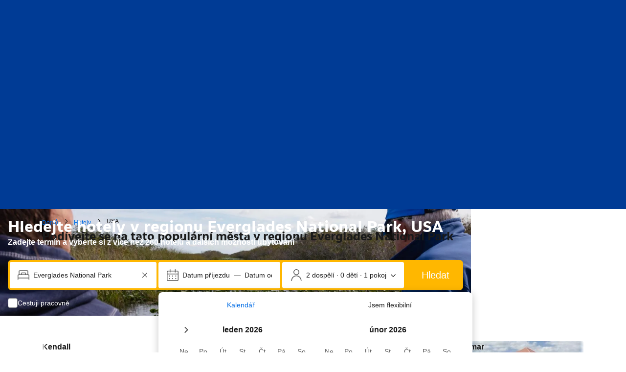

--- FILE ---
content_type: text/html; charset=UTF-8
request_url: https://www.booking.com/region/us/everglades-national-park.cs.html?aid=334356&label=ChcidoAmeriky-Booking-6040
body_size: 1820
content:
<!DOCTYPE html>
<html lang="en">
<head>
    <meta charset="utf-8">
    <meta name="viewport" content="width=device-width, initial-scale=1">
    <title></title>
    <style>
        body {
            font-family: "Arial";
        }
    </style>
    <script type="text/javascript">
    window.awsWafCookieDomainList = ['booking.com'];
    window.gokuProps = {
"key":"AQIDAHjcYu/GjX+QlghicBgQ/7bFaQZ+m5FKCMDnO+vTbNg96AH8rhIMJ+z/0ZlnwNGCUsFTAAAAfjB8BgkqhkiG9w0BBwagbzBtAgEAMGgGCSqGSIb3DQEHATAeBglghkgBZQMEAS4wEQQM0xF1depSHZO07bzbAgEQgDtkDWjfu/iA1FFovrm1DbICsUAV04yfVyp7MT61DYp7EWM6jDnLUg9RkBp27QieKrX3EpH4gWzcP8WQoA==",
          "iv":"D549xwFFZwAAAWi7",
          "context":"9q3bbrrhGoqWri4b8Y6swfjxcmaenkI8+2/FrrWgfNe8QKoeUvzes5TrOfaKzsDjXBTGM1qKIcdTe/sW8knKscnYG/Goc/cpQuOtZFJk7qfSCD5rdqkUzfZifMaGl/2iD4NO++wM/bnUqnlz/dI5HU76JplsCUhe6IXBpVrbwuqEQSVHf9UN/neE3uNqCc+2h1Q+oTd8X9xH/bE+YY1BoUsVXLsAfiCdw93Eio+txFGFJU8/tpLDjd4iaKmzkxYswkegSSZu/Lh2mvynXUVQJR7CF9KcIHj9S63FW3HpxNWfGxXHzydggG7eHiTC4re7byO3fH7JnB3tlxGSEVIP2B4wcFxpO0wnOhnuXAjYWS2M+T8YKENbDA=="
};
    </script>
    <script src="https://d8c14d4960ca.337f8b16.us-east-2.token.awswaf.com/d8c14d4960ca/a18a4859af9c/f81f84a03d17/challenge.js"></script>
</head>
<body>
    <div id="challenge-container"></div>
    <script type="text/javascript">
        AwsWafIntegration.saveReferrer();
        AwsWafIntegration.checkForceRefresh().then((forceRefresh) => {
            if (forceRefresh) {
                AwsWafIntegration.forceRefreshToken().then(() => {
                    window.location.reload(true);
                });
            } else {
                AwsWafIntegration.getToken().then(() => {
                    window.location.reload(true);
                });
            }
        });
    </script>
    <noscript>
        <h1>JavaScript is disabled</h1>
        In order to continue, we need to verify that you're not a robot.
        This requires JavaScript. Enable JavaScript and then reload the page.
    </noscript>
</body>
</html>

--- FILE ---
content_type: text/css
request_url: https://q-xx.bstatic.com/psb/capla/static/css/2cfc7bd4.d91551ef.chunk.css
body_size: 11133
content:
.ab56292797{margin-block:var(--bui_spacing_4x)}.aac367fc8d{margin-block-end:var(--bui_spacing_4x)}@media (min-width:1024px){.ab56292797{margin-block:var(--bui_spacing_8x)}.aac367fc8d{margin-block-end:var(--bui_spacing_8x)}}
.b48cff6dd9{padding-inline:var(--bui_spacing_4x)}.fccdc23135{--bui_stack_height:auto!important}
.ae4b104316{border-top:1px solid var(--bui_color_border_alt)}.ae4b104316.aff64a9115 .ff08bc43aa{margin-block-start:calc(-1 * var(--bui_spacing_4x))}.ae4b104316>button:first-of-type{padding-block:var(--bui_spacing_6x);padding-inline-start:var(--bui_spacing_4x);padding-inline-end:var(--bui_spacing_3x);box-sizing:border-box}.ae4b104316.ecfaa72f6a>button:first-of-type{padding-block:var(--bui_spacing_4x)}.ff08bc43aa{padding-inline:var(--bui_spacing_4x)}.bd10d20b24{font-weight:var(--bui_font_body_2_font-weight)}
.f63d5a09cb{--lineHeight:var(--bui_font_body_2_line-height);--lineClamp:4}.d1d298e131{margin-bottom:var(--bui_spacing_2x)}.d1d298e131.ed4691b3ec{position:relative;max-height:calc(var(--lineClamp) * var(--lineHeight));overflow:hidden;line-clamp:var(--lineClamp);display:-webkit-box;-webkit-line-clamp:var(--lineClamp);-webkit-box-orient:vertical;text-overflow:ellipsis}.d1d298e131.ed4691b3ec.e8121f03f7:after{display:block;content:"";background:linear-gradient(#0000,var(--bui_color_background_base));position:absolute;bottom:0;height:var(--bui_spacing_6x);width:100%}.d1d298e131>p{margin:0 0 var(--bui_spacing_2x)}.ae6d04f43e{margin:calc(-1 * var(--bui_spacing_2x)) 0 var(--bui_spacing_2x)}
.bede3459cb{position:relative;box-sizing:border-box;height:100%}.f436fd01e9{display:flex;align-items:center}.c8489c803a{margin-inline-start:var(--bui_spacing_2x)}
.a4e2d3f56d{position:relative}.ac05e61fc7{position:absolute;inset:0;background:var(--bui_color_brand_primary_background_dynamic)}.b72fa2150a{--title_and_sb_max_width:390px;padding-block:var(--bui_spacing_12x)}.cb0cf89447{background:var(--bui_color_background_base);position:relative;max-width:var(--title_and_sb_max_width);border-radius:var(--bui_border_radius_200);box-shadow:var(--bui_shadow_100)}
.f3e591a271{position:relative}.e0b96c2b12{background-color:var(--bui_color_brand_primary_background)}.df49639aeb{background-color:var(--bui_color_background_base_alt)}.ec05e1be33{display:flex;flex-direction:column;height:100%;justify-content:center}.a2fcd7173f{position:absolute;inset:0}.a2fcd7173f:after{content:"";position:absolute;inset:0;background-color:#05377eb3}.d70f8fddc7{position:relative;z-index:var(--bui_z_index_1)}.dedc8edcf5,.f85e363bed{margin:0;padding:0}.e0b96c2b12 .dedc8edcf5,.e0b96c2b12 .f85e363bed{color:var(--bui_color_on_brand_primary_background_dynamic)}.df49639aeb .dedc8edcf5,.df49639aeb .f85e363bed{color:var(--bui_color_foreground)}.baccac522b{margin-top:var(--bui_spacing_6x)}
.a1a4e45ea5{color:var(--bui_color_foreground)}.c085a0df85{margin-block-start:calc(-1 * var(--bui_spacing_3x) + -1 * var(--bui_spacing_4x));z-index:var(--bui_z_index_1);position:relative}.a1a4e45ea5.d9ef4d51f7{margin-block-start:calc(-1 * var(--bui_spacing_2x))}
.cd91a65c1d{position:relative;display:flex;align-items:center}.f45749ef63{position:absolute;inset:0;z-index:var(--bui_z_index_1)}.f45749ef63:after{z-index:var(--bui_z_index_1);background-color:rgba(26,26,26,var(--lx_scrim_opacity,.6));content:"";position:absolute;inset:0}.bd74a6df5c{position:relative;z-index:var(--bui_z_index_2)}
.df56a50f12{--searchbox_margin:calc(var(--bui_spacing_6x) + var(--bui_spacing_1x));--searchbox_overlap:var(--bui_border_radius_200);--image_height:172px;width:100%;height:calc(var(--image_height) + var(--searchbox_overlap));margin-block-end:calc(var(--searchbox_margin) - var(--searchbox_overlap));flex-grow:1;justify-content:center}.df56a50f12 .db287c6dcd,.df56a50f12 .db287c6dcd img{width:100%;height:100%}.df56a50f12 .a1a8bdcd5c,.df56a50f12 .f53d30fbec{text-align:center;margin:0;padding:0}.df56a50f12 .f53d30fbec:not(.d530c18608){font-weight:500}.df56a50f12 .e69abd843b{margin-block-end:var(--searchbox_overlap)}
.c6e55be300{cursor:pointer}.c6e55be300 a,.c6e55be300 a:link{color:inherit;text-decoration:none}
.ed933b8903{position:relative;box-sizing:border-box;height:100%;display:flex;flex-direction:column}.b2e7352803 .ed933b8903{justify-content:space-between}.f8fc061245{margin-block-start:var(--bui_spacing_2x)}.f5361abca8{display:flex;align-items:center}.c931cedcfd{margin-inline-start:var(--bui_spacing_2x)}.ac8c13a8a8{display:flex;align-items:flex-start;flex-direction:column;margin-block-end:var(--bui_spacing_2x);gap:var(--bui_spacing_2x)}@media (min-width:576px){.ac8c13a8a8{flex-direction:row;gap:0}}.b1e21dda96,.b1e21dda96:link{text-decoration:none}.a0a87b7aa4{margin-inline-end:var(--bui_spacing_4x);border-radius:var(--bui_border_radius_100)}.da0b153308{margin-block-start:0}.b1e21dda96:hover .da0b153308{text-decoration:underline}.b76f7dcd37{margin-block-end:var(--bui_spacing_1x)}.c0e645a357{padding:var(--bui_spacing_2x) var(--bui_spacing_4x);padding-inline-start:var(--bui_spacing_4x)!important;padding-inline-end:var(--bui_spacing_4x)!important;margin-inline-end:0!important;margin-block-end:0!important;font-size:var(--bui_font_body_2_font-size);line-height:var(--bui_font_body_2_line-height);font-weight:var(--bui_font_body_2_font-weight);font-family:var(--bui_font_body_2_font-family)}.c0e645a357:hover:before{border:var(--bui_border_width_100) solid var(--bui_color_action_border)!important}.c0e645a357:before{border:var(--bui_border_width_100) solid var(--bui_color_action_border)}.afb5416646 .a3faabd7db{float:left}.afb5416646 .a3faabd7db>:first-child{font-size:var(--bui_font_strong_2_font-size);line-height:var(--bui_font_strong_2_line-height);font-weight:var(--bui_font_strong_2_font-weight);font-family:var(--bui_font_strong_2_font-family);height:24px}.b2e7352803 .a3faabd7db>:first-child{background:none;color:var(--bui_color_brand_primary_foreground);height:auto;width:auto;min-width:auto}.b2e7352803 .a3faabd7db>:last-child>:last-child{font-size:var(--bui_font_body_2_font-size);line-height:var(--bui_font_body_2_line-height);font-weight:var(--bui_font_body_2_font-weight);font-family:var(--bui_font_body_2_font-family)}.afb5416646 .c14aa1e304{margin:0;text-decoration:none;color:initial}.afb5416646 .d9532ff8e3{--review_score_height:calc(var(--bui_spacing_6x) + var(--bui_spacing_1x));margin-block-start:0}.afb5416646 .d9532ff8e3:first-line{line-height:var(--review_score_height)}
.d8ee407101{background-position:50%;background-size:cover;width:100%;height:100%}
.b2114022b8{position:absolute;display:inline-block;padding:var(--bui_spacing_3x);border-radius:50%;border:var(--bui_border_width_100) solid var(--bui_color_border_alt);background:var(--bui_color_background_base)}.f03928dd28{width:var(--bui_spacing_6x);height:var(--bui_spacing_6x)}.e9626fd728{position:absolute;display:inline-block;padding:var(--bui_spacing_2x);border-radius:50%;border:var(--bui_border_width_100) solid var(--bui_color_border_alt);background:var(--bui_color_background_base)}.e1aa3e1352{width:calc(5 * var(--bui_spacing_1x));height:calc(5 * var(--bui_spacing_1x))}
.b77fe2166a{position:relative;display:flex;width:100%;text-decoration:none;color:var(--bui_color_foreground)}.db2ca8af4d{width:100%;border-radius:var(--bui_spacing_2x);overflow:hidden;box-shadow:0 var(--bui_spacing_half) var(--bui_spacing_2x) #00000029;border:0}.db2ca8af4d>div>div{height:100%}.b17d2e87cc{display:flex;flex-direction:row;height:100%}.dc25db8564{display:flex;width:50%}.c9b41f148e{width:100%;height:100%;object-fit:cover}.d416ca4a64{width:50%;display:flex;justify-content:center;align-items:center}.ee6349d334{width:75%}.bb45731f9d{margin-bottom:var(--bui_spacing_1x)}.d23ab3befa{top:50%;left:50%;transform:translateY(-50%) translateX(-50%)}
.fa57a95050{position:relative;text-decoration:none;color:var(--bui_color_foreground)}.dccc55daa6{height:100%;border-radius:calc(var(--bui_spacing_half) + var(--bui_spacing_1x));overflow:hidden;box-shadow:0 var(--bui_spacing_half) var(--bui_spacing_2x) #00000029;border:0}.e2c840ddfb{height:140px;display:flex}.cfa4b50abb{height:140px;width:100%;object-fit:cover}.f0d2c6040d{top:140px;transform:translateY(-75%)}
.b07d37bc18{display:flex;text-decoration:none;color:var(--bui_color_foreground)}.d679a3f02a{border:0;border-radius:var(--bui_spacing_1x);box-shadow:0 var(--bui_spacing_half) var(--bui_spacing_2x) #00000029;align-items:center;width:100%}.bc8e3a6337{display:flex;align-items:center}.d22f194017{display:flex}.db53c2975c{width:72px;height:72px;border-radius:var(--bui_spacing_1x);object-fit:cover}.f333c03716{padding-left:16px}.c9daecb5a3{display:flex;align-items:center}
.fcbb0416c9{margin:0 auto;display:grid}.b49aee5afb{width:100%;display:flex;flex-direction:column;gap:var(--bui_spacing_3x);margin-top:var(--bui_spacing_3x)}@media (min-width:576px){.b49aee5afb{display:inline-grid;grid-template-columns:2fr 1fr}}.ba0652b0fc{display:grid;grid-template-rows:1fr 1fr;row-gap:var(--bui_spacing_3x)}.a17048f9aa{width:100%;gap:var(--bui_spacing_3x);display:flex;flex-direction:column;margin-top:var(--bui_spacing_3x);justify-items:stretch}@media (min-width:576px){.a17048f9aa{display:inline-grid;grid-template-columns:1fr 1fr 1fr}}.d239dd4305{display:flex;justify-content:center;margin-top:var(--bui_spacing_3x)}.dba438d193{width:50%}
.b7602fd08c{margin:0 auto}.ea620da1ab{margin-top:var(--bui_spacing_3x)}.b849cb1cc6{display:flex;justify-content:center;margin-top:var(--bui_spacing_3x)}.f1a1d474c2{width:100%}
.ef72ee1261{margin-block-end:var(--bui_spacing_8x)}.ef72ee1261 a{color:var(--bui_color_foreground)}.dbb89f7f52{padding:var(--bui_spacing_4x)}.dbb89f7f52 a{text-decoration:none}
.eaba7e8c72{border-block-end:var(--bui_spacing_2x) solid var(--bui_color_border_alt)}
.d4ab85669d>*{font-size:var(--bui_font_headline_3_font-size);line-height:var(--bui_font_headline_3_line-height);font-weight:var(--bui_font_headline_3_font-weight);font-family:var(--bui_font_headline_3_font-family);color:var(--bui_color_foreground)}.d4ab85669d.bca7b7da36>*{font-size:var(--bui_font_strong_1_font-size);line-height:var(--bui_font_strong_1_line-height);font-weight:var(--bui_font_strong_1_font-weight);font-family:var(--bui_font_strong_1_font-family)}
.f824966cb2{position:relative;height:100%;display:flex;flex-direction:column}.b681ef02e4{height:100%;display:flex;flex-direction:column}.b681ef02e4.d987742f26,.b681ef02e4.f8a61db9fa{justify-content:space-between}.b681ef02e4:not(.d987742f26):not(.f8a61db9fa) .ea33fe54a1{display:flex;flex-direction:column;justify-content:space-between;height:100%}.af1d1a7370{display:block;margin-bottom:var(--bui_spacing_3x)}.d9688acb76{overflow:hidden;text-overflow:ellipsis;white-space:nowrap;width:100%;display:block}.ba0cb72e22{margin-block-end:var(--bui_spacing_3x)}.b713e0f9d1{margin:0}.b713e0f9d1:before{content:"\201C"}.b713e0f9d1:after{content:"\201D"}.b713e0f9d1.b9a0591d5f{border-top:1px solid var(--bui_color_border_alt);padding-top:var(--bui_spacing_2x)}.d728c6a678{margin-bottom:var(--bui_spacing_1x);font-size:var(--bui_font_strong_2_font-size);line-height:var(--bui_font_strong_2_line-height);font-weight:var(--bui_font_strong_2_font-weight);font-family:var(--bui_font_strong_2_font-family);font-weight:500}.f968cad85b,.b0592884ac{position:relative}.bf2c2d8452.cbb709b433,.bf2c2d8452.df70ce07ae{margin-inline-start:var(--bui_spacing_2x)}.d206805768{margin-block-end:var(--bui_spacing_1x)}.ca408c092f.cce8a0b8b2{margin-block-end:var(--bui_spacing_3x)}.ddfda055ed{background:var(--bui_color_constructive_background_alt);border-radius:var(--bui_border_radius_100);padding:var(--bui_spacing_half) var(--bui_spacing_1x)}.ea756b1aeb.cbb709b433,.ea756b1aeb.df70ce07ae{display:flex;margin-bottom:var(--bui_spacing_4x)}.ea756b1aeb.df70ce07ae{align-items:center}
.bd31ecb080{padding:var(--bui_spacing_2x) var(--bui_spacing_4x);padding-inline-start:var(--bui_spacing_4x)!important;padding-inline-end:var(--bui_spacing_4x)!important;margin-inline-end:0!important;margin-block-end:0!important;font-size:var(--bui_font_body_2_font-size);line-height:var(--bui_font_body_2_line-height);font-weight:var(--bui_font_body_2_font-weight);font-family:var(--bui_font_body_2_font-family)}.bd31ecb080:hover:before{border:var(--bui_border_width_100) solid var(--bui_color_action_border)!important}.bd31ecb080:before{border:var(--bui_border_width_100) solid var(--bui_color_action_border)}
.e499b3d52f{margin-block-end:var(--bui_spacing_6x)}.f4d7f48910{font-weight:var(--bui_font_body_2_font-weight)}.a77b9db06a{border-block-start:1px solid var(--bui_color_border_alt);padding-block-start:var(--bui_spacing_2x)}
.b9a8cb445a{position:relative;max-height:100%;border-radius:var(--bui_border_radius_200);overflow:hidden;display:grid;gap:var(--bui_spacing_3x);grid-template-columns:[left] 1fr [right] 1fr;grid-template-rows:[top] 1fr [bottom] 1fr}.b9a8cb445a.e5238de5aa{height:100%}.b9a8cb445a.e3241dda30 .f341490aa0:first-child{grid-column:left;grid-row:top}.b9a8cb445a.e3241dda30 .f341490aa0:nth-child(2){grid-column:left;grid-row:bottom}.b9a8cb445a.e3241dda30 .f341490aa0:last-child{grid-column:right;grid-row:top/-1}.b9a8cb445a.cff6da3089 .f341490aa0:first-child{grid-column:left/-1;grid-row:top}.b9a8cb445a.cff6da3089 .f341490aa0:last-child{grid-column:left/-1;grid-row:bottom}.b9a8cb445a.c597473bfe .f341490aa0{grid-column:left/-1;grid-row:top/-1}.f341490aa0{min-height:0;min-width:0}.c31a563669,.c31a563669 img{width:100%;height:100%}@media (min-width:576px){.b9a8cb445a{grid-template-rows:[top] .5fr [bottom] .5fr}.b9a8cb445a.e3241dda30 .f341490aa0:first-child{grid-column:left;grid-row:top}.b9a8cb445a.e3241dda30 .f341490aa0:nth-child(2){grid-column:right;grid-row:top}.b9a8cb445a.e3241dda30 .f341490aa0:last-child{grid-column:left/-1;grid-row:bottom}}@media (min-width:1024px){.b9a8cb445a{gap:var(--bui_spacing_4x);grid-template-rows:[top] .5fr [bottom] .5fr}}
.d1b8cbb4c0{display:flex;margin:calc(var(--bui_spacing_3x) * -1);justify-content:space-between}.d1b8cbb4c0>*{margin:var(--bui_spacing_3x)}.fab360793e{position:relative;min-width:40%;min-height:350px}.fab360793e.bb13bedf5f{min-width:0;width:0}.e58bf51a63{position:absolute;top:0;left:0;bottom:0;right:0}.d446ef041e{margin:0}.a1308b66dc{display:grid;grid-template-columns:1fr 1fr;gap:var(--bui_spacing_6x)}.a68b74057c{display:block}.a2566a8511{display:block}.cc4992f1ae{--iconSize:1.75rem;padding:var(--bui_spacing_4x);padding-inline-start:calc(var(--bui_spacing_8x) + var(--iconSize));display:flex;flex-direction:column-reverse;position:relative;justify-content:flex-end;border-radius:var(--bui_border_radius_200);background-color:var(--bui_color_background_elevation_one)}.cc4992f1ae:not(:last-child){margin-block-end:var(--bui_spacing_2x)}.e47569d544{text-align:inherit}.e70046d6ac{position:relative;top:-2px;inset-inline-start:-9px;min-height:10px}.aeb3782b42{display:block;position:absolute;margin-inline-start:calc(-1 * var(--bui_spacing_4x) - var(--iconSize));top:var(--bui_spacing_4x)}@media (min-width:1024px){.a2566a8511{display:grid;grid-template-columns:1fr 1fr;column-gap:var(--bui_spacing_4x);row-gap:var(--bui_spacing_4x)}.cc4992f1ae:not(:last-child){margin-block-end:0}}
p.a1655e1ee0:not(:last-child){margin-block-start:0;margin-block-end:var(--bui_spacing_1x)}.c98ea71d6a>p:last-of-type{position:relative}.c98ea71d6a>p:last-of-type:after{display:block;content:"";background:linear-gradient(#0000,var(--bui_color_background_base));position:absolute;inset-block-end:0;height:var(--bui_spacing_6x);width:100%}
.e5e285812b{margin:var(--bui_spacing_4x)}.e5e285812b button:active{background:inherit}.b4207c2ab6{white-space:pre-line}
.b5ebde48a2{display:flex;list-style:none;flex-wrap:wrap;padding:0}.b3138f6196{display:flex;align-items:center;gap:16px}.dfc0454629{margin-block-end:16px}.f5bac01218:first-child{margin-block-end:var(--bui_spacing_3x)}
.ad4060e0d8{padding-block:0;margin-block:var(--bui_spacing_6x)}.ad4060e0d8.e44fea2c89{margin-block:0;padding-block:var(--bui_spacing_4x);border-block-end:var(--bui_spacing_2x) solid var(--bui_color_border_alt)}.d14e7e7e7a.e44fea2c89{margin-block:0;padding-block:var(--bui_spacing_4x);padding-inline:var(--bui_spacing_4x);border-block-end:var(--bui_spacing_2x) solid var(--bui_color_border_alt)}
.e4d8996d90,.f64ad3cea5{display:flex;align-items:center}.c0754378aa .e4d8996d90{display:none}.b9b8f581ab .cef4746263{font-weight:700!important}.bc6299ee97{width:12px;margin-inline-start:var(--bui_spacing_2x)}.d8a7e847cb{margin-inline-start:var(--bui_spacing_2x)}.c4e195927f:before{content:open-quote}.c4e195927f:after{content:close-quote}
.e39ba748f0.b7457e3d98{border-radius:var(--bui_border_radius_200);display:flex;flex-direction:column;gap:var(--bui_spacing_4x)}@media (min-width:576px){.e39ba748f0.b7457e3d98:not(.be32f55c12){flex-direction:row;gap:0}}.ebe910535c.b7457e3d98{border-left:none;border-right:none}.b7457e3d98:last-child{margin-block-end:0}.e39ba748f0.b7457e3d98:hover{background-color:var(--bui_color_action_highlighted_alt)}.e39ba748f0 .c568d17bf5{display:block;margin-inline:calc(-1 * var(--bui_spacing_4x));margin-block-start:calc(-1 * var(--bui_spacing_4x))}@media (min-width:576px){.e39ba748f0:not(.be32f55c12) .c568d17bf5{margin:0;margin-inline-end:var(--bui_spacing_4x)}}.e39ba748f0 .c3a570b217{margin-inline-end:var(--bui_spacing_4x)}@media (min-width:576px){.e39ba748f0:not(.be32f55c12) .c3a570b217{border-radius:var(--bui_border_radius_200)}}.fef74e06d0{display:block}a.fef74e06d0:link{text-decoration:none}.e39ba748f0 .d92ce1996e{margin-block-end:var(--bui_spacing_2x)}.e39ba748f0 .f7ffd4d542{color:var(--bui_color_action_foreground);display:flex}.e39ba748f0 .f92ab73c16{margin-top:var(--bui_spacing_2x)}.ce1f6dc681{display:inline-flex;align-items:center;height:var(--bui_spacing_6x);vertical-align:bottom}.d7f0fd0b38{margin-inline-start:var(--bui_spacing_2x)}.d7f0fd0b38 span{height:10px}.b69da13e7d{margin-inline-start:var(--bui_spacing_1x)}.f7ffd4d542:hover{color:#bc5b01;text-decoration:underline}.dfbab62e43{color:var(--bui_color_foreground)}.f42dd35f44{transform:translateX(calc(var(--bui_spacing_1x) * -1))}[dir=rtl] .f42dd35f44{transform:translateX(var(--bui_spacing_1x))}.f4c9de70f0{display:none}.f4c9de70f0.c88568ec20{display:block}.f4c9de70f0.afeea2abfc{border-top:var(--bui_border_width_100) solid var(--bui_color_border_alt);padding-top:var(--bui_spacing_2x)}.e11eee4154{color:var(--bui_color_action_foreground);text-decoration:underline}.d96850c869{text-align:end;margin-top:var(--bui_spacing_4x)}.c81e397ad8{display:flex;flex-direction:column;flex-grow:1}.dba9c2f8e4{display:flex;flex-grow:1}.e39ba748f0 .dba9c2f8e4{flex-direction:column;gap:var(--bui_spacing_2x)}@media (min-width:1024px){.e39ba748f0:not(.be32f55c12) .dba9c2f8e4{flex-direction:row;gap:0}}.ff0d627d92{flex-grow:1}.ab35512885{margin-inline-start:var(--bui_spacing_6x);display:flex;flex-direction:column;justify-content:space-between;flex-shrink:0}.e39ba748f0 .ab35512885{margin-inline-start:0;flex-direction:column;flex-wrap:wrap;gap:var(--bui_spacing_4x)}@media (min-width:576px){.e39ba748f0:not(.be32f55c12) .ab35512885{margin-inline-start:var(--bui_spacing_6x);flex-direction:column;flex-wrap:nowrap}}.c1d4bf6421{display:flex;flex-direction:column;text-align:end;color:var(--bui_color_foreground_alt)}.de73b3d2d3{color:var(--bui_color_foreground)}.e39ba748f0 .de73b3d2d3{font-size:var(--bui_font_headline_3_font-size);line-height:var(--bui_font_headline_3_line-height);font-weight:var(--bui_font_headline_3_font-weight);font-family:var(--bui_font_headline_3_font-family)}.c1d4bf6421{font-size:var(--bui_font_small_1_font-size);line-height:var(--bui_font_small_1_line-height);font-weight:var(--bui_font_small_1_font-weight);font-family:var(--bui_font_small_1_font-family)}.f54cd6e81f{display:flex;flex-direction:row;justify-content:flex-end;gap:4px;align-items:baseline}.e11eee4154{background:none;border:none;padding:0;display:block;cursor:pointer;height:24px}.e39ba748f0 .e11eee4154{margin:var(--bui_spacing_2x) 0;font-size:var(--bui_font_small_1_font-size);line-height:var(--bui_font_small_1_line-height);font-weight:var(--bui_font_small_1_font-weight);font-family:var(--bui_font_small_1_font-family)}.e39ba748f0 .cdac6d30fc{margin-block-end:var(--bui_spacing_2x)}.d97cd3519e{text-align:right}.de73b3d2d3.f82d0d24de{color:var(--bui_color_constructive_foreground)}.fa5a673c63{color:var(--bui_color_destructive_foreground)}.e39ba748f0 .fa5a673c63{font-size:var(--bui_font_emphasized_1_font-size);line-height:var(--bui_font_emphasized_1_line-height);font-weight:var(--bui_font_emphasized_1_font-weight);font-family:var(--bui_font_emphasized_1_font-family);text-decoration:line-through}.b216daaf7c{margin-inline-end:var(--bui_spacing_1x);line-height:1}.d2779de66d{display:inline-flex;align-items:center}
.b3366937ab{display:block}.b3a1c76fdd{display:block;position:relative;border-radius:var(--bui_border_radius_100);opacity:var(--bui_skeleton_loader--opacity);height:var(--bui_spacing_4x);overflow:hidden}.b3a1c76fdd:before{content:"";position:absolute;inset:0;opacity:var(--bui_skeleton_loader--color_opacity);background-color:var(--bui_skeleton_loader--background_color)}.b3a1c76fdd:after{content:"";position:absolute;height:100%;width:80px;inset-block-start:0;inset-inline-start:-80px;background-image:linear-gradient(90deg,#fff0,#fffc 40px,#fff0 80px);opacity:var(--bui_skeleton_loader--color_opacity)}.b3a1c76fdd.badf6d2dfb:after{animation:d56225f5eb 1.6s linear infinite}.b3a1c76fdd+.b3a1c76fdd{margin-block-start:var(--bui_spacing_2x)}.ea0e2988e6{width:70%}.e965b5acff{width:100%}.e05a1935ef{width:50%}.b90aa6f583{width:100%;height:100%;display:block}.e3bb65cbb5{--bui_skeleton_loader--background_color:var(--bui_color_background);--bui_skeleton_loader--opacity:0.15;--bui_skeleton_loader--color_opacity:1}.bfb8972d2e{--bui_skeleton_loader--background_color:currentcolor;--bui_skeleton_loader--opacity:0.3;--bui_skeleton_loader--color_opacity:0.5}.b3366937ab{width:var(--bui_skeleton_width)}.b3366937ab[style*="--bui_skeleton_width--s"]{--bui_skeleton_width:var(--bui_skeleton_width--s)}.b3366937ab[style*="--bui_skeleton_spaced_width--s"]{--bui_skeleton_width:calc(var(--bui_skeleton_spaced_width--s) * var(--bui_spacing_1x))}@media (prefers-reduced-motion){.b3a1c76fdd:after{animation-duration:1ms;animation-iteration-count:1}}@keyframes d56225f5eb{0%{transform:translateX(-80px)}50%,to{transform:translateX(100vw)}}
.d2aa539ed1{margin:0}.d2aa539ed1:before{content:"\201C"}.d2aa539ed1:after{content:"\201D"}.de4a7cc5f1{display:block}.bc34649a5b:link{text-decoration:none}
.d82ae45702{border:1px solid var(--bui_color_border_alt);border-radius:var(--bui_border_radius_200);padding:var(--bui_spacing_2x) var(--bui_spacing_4x)}.d1299db8c6{font-size:var(--bui_font_strong_1_font-size);line-height:var(--bui_font_strong_1_line-height);font-weight:var(--bui_font_strong_1_font-weight);font-family:var(--bui_font_strong_1_font-family);padding:var(--bui_spacing_2x) 0;margin:0 0 10px}.b374615b99{margin-bottom:var(--bui_spacing_2x)}.ae7263a598{margin-block-end:var(--bui_spacing_4x)!important}
.fa85b30c87{display:flex;border:1px solid var(--bui_color_callout_border);background:var(--bui_color_callout_background_alt);border-radius:var(--bui_border_radius_200);padding:var(--bui_spacing_4x);align-items:center;margin:var(--bui_spacing_4x) 0;font-size:var(--bui_font_body_2_font-size);line-height:var(--bui_font_body_2_line-height);font-weight:var(--bui_font_body_2_font-weight);font-family:var(--bui_font_body_2_font-family)}.fa85b30c87>*+*{margin-left:var(--bui_spacing_4x)}
.ca9b4b4761{display:flex;margin-bottom:var(--bui_spacing_4x);flex-direction:column}.cc89d4f399{--border:1px solid var(--bui_color_action_border);flex:1 0 auto;padding:10px var(--bui_spacing_4x);border:var(--border);border-top:none;color:var(--bui_color_action_foreground);background:var(--bui_color_base_background);cursor:pointer;text-align:center}.cc89d4f399:hover{background-color:var(--bui_color_action_highlighted_alt)}.cc89d4f399:first-child{border-top-left-radius:var(--bui_border_radius_100);border-top-right-radius:var(--bui_border_radius_100);border-top:var(--border)}.cc89d4f399.f4d0031f46{background:var(--bui_color_cta_background);color:var(--bui_color_on_cta_background)}.cc89d4f399.f4d0031f46:hover{background-color:var(--bui_color_action_highlighted)}.cc89d4f399:last-child{border-bottom-left-radius:var(--bui_border_radius_100);border-bottom-right-radius:var(--bui_border_radius_100)}@media (min-width:576px){.ca9b4b4761{flex-direction:row;overflow-x:auto}.cc89d4f399{border-top:var(--border);border-left:none}.cc89d4f399:first-child{border-left:var(--border);border-top-right-radius:0;border-bottom-left-radius:var(--bui_border_radius_100)}.cc89d4f399:last-child{border-bottom-left-radius:0;border-top-right-radius:var(--bui_border_radius_100)}}
.cc6184d3ce{width:28px;height:34px;pointer-events:none;position:absolute;top:calc(var(--bui_spacing_3x) * -1);margin:0 auto;left:50%;transform:translateX(-50%) translateY(-100%) scale(1.3)}.a3cdc19b21{width:28px;height:34px;z-index:2;pointer-events:none}.ca63848640{fill:var(--bui_color_action_background);stroke:var(--bui_color_white);stroke-width:1px;pointer-events:none;z-index:1}.ce49605ece{width:8px;height:8px;background-color:var(--bui_color_white);border:1px solid var(--bui_color_white);border-radius:50%;position:absolute;top:9px;left:9px;pointer-events:none;z-index:2}.d8be069be9{fill:var(--bui_color_black);fill-opacity:.24;z-index:1;position:absolute;width:12px;height:4px;top:30px;left:8px}
.dcfa590676{background:URL(//t-cf.bstatic.com/static/img/map/map-entry-point/7813a559b03ef30ba107ca5224172615a210e416.png) no-repeat;background-size:cover;border-radius:var(--bui_border_radius_200);height:150px;position:relative;margin-bottom:10px}.b72c9fe4e2{border-radius:var(--bui_border_radius_100);height:var(--bui_spacing_16x);width:calc(var(--bui_spacing_16x) + var(--bui_spacing_24x));margin-bottom:0}.f0019cb563{border-radius:var(--bui_border_radius_100);height:var(--bui_spacing_16x);width:100%}.ffc43ecaed{width:100%;height:100%;background:#0000!important;padding:0;margin-top:20px}.e5603d3881{margin-top:0}.ffc43ecaed:before{background:#0000!important}
.dfafc6d3e6{display:block}.dc4dd9a1dd .db69f1ff17{background-color:var(--bui_color_background_base_alt)}.dc4dd9a1dd .ea0d65a75f{padding:var(--bui_spacing_2x)}@media (min-width:576px){.dfafc6d3e6{display:grid;grid-template-columns:1fr 3fr;grid-template-areas:"filters content";column-gap:var(--bui_spacing_4x)}}.e9275a60db{grid-area:filters;margin-block-end:var(--bui_spacing_4x)}@media (min-width:576px){.e9275a60db{margin-block-end:0}}.d898d45eb5{grid-area:content}.a8c6a8af2d{font-size:var(--bui_font_headline_2_font-size);line-height:var(--bui_font_headline_2_line-height);font-weight:var(--bui_font_headline_2_font-weight);font-family:var(--bui_font_headline_2_font-family);margin-bottom:var(--bui_spacing_2x);padding-top:0;margin-left:0}.a8c6a8af2d.f35416c014{margin-bottom:var(--bui_spacing_3x)}.a8c6a8af2d.d8bb13356d{margin-bottom:var(--bui_spacing_1x)}.a1dc70984b{margin-bottom:var(--bui_spacing_3x)}.dc4dd9a1dd .a8c6a8af2d{padding:var(--bui_spacing_2x)}.bda701f95d{row-gap:0}.b071d3eccd{margin-block-end:var(--bui_spacing_4x)}.f3fa3a9140>*{margin-block-end:var(--bui_spacing_4x)}.f3fa3a9140>:empty{margin-block-end:0!important}
.e662855efb{cursor:pointer;height:34px;width:28px;position:relative}.b661c3e550{transform:scale(.7)}.d11e254ea3{transform:scale(.85)}.f1f215fa31{transform:scale(1)}.b51fbef31f{transform:scale(1.3)}.eb17c6bf6f.de24f33949{transform:scale(1.2)}.eb17c6bf6f.b51fbef31f{transform:scale(1.45)}.e662855efb svg{height:auto;width:100%}.afb7650c30{height:34px;left:0;position:relative;top:0;width:28px;z-index:2}.afb7650c30>svg{fill:#003580;stroke:var(--bui_color_white);stroke-width:var(--bui_border_width_100)}.b9146e2644 .afb7650c30>svg{fill:var(--bui_color_white);stroke:var(--bui_color_action_border)}.c8a164d5c6 .afb7650c30>svg{fill:var(--bui_color_action_background)}.d0af4bfa29{color:var(--bui_color_white);position:absolute;top:6px;left:6px;z-index:3;width:var(--bui_spacing_4x)}.d0af4bfa29>svg{fill:var(--bui_color_white)}.c229572132{height:10px;left:9px;top:9px;width:10px}.c229572132>svg{stroke:var(--bui_color_white);stroke-width:var(--bui_border_width_100)}.c229572132 .ee9224d434{stroke-width:2px}.b9146e2644 .d0af4bfa29{color:var(--bui_color_action_background)}.b9146e2644 .d0af4bfa29>svg{fill:var(--bui_color_action_background)}.a631affd0a>svg,.b9146e2644 .a631affd0a>svg{fill:#d88583}.a631affd0a .ee9224d434{stroke-width:1px}.b9146e2644 .c229572132>svg{stroke:var(--bui_color_action_background)}.c23cbebb88{height:4px;left:0;margin:0 auto;position:absolute;right:0;top:30px;width:12px;z-index:1}.c23cbebb88>svg{fill:var(--bui_color_black);fill-opacity:.24;left:0;position:absolute;top:0}.eb17c6bf6f{transform:scale(1.1)}.b7bce65676{animation:c1836125a5 4s infinite;position:absolute;background-color:var(--bui_color_action_background);border-radius:50%;display:block;height:100px;width:100px;left:50%;top:50%;margin-left:-50px;margin-top:-50px;pointer-events:none;z-index:-1}@keyframes c1836125a5{0%{opacity:.5;transform:scale(.1)}40%{opacity:0;transform:scale(1)}to{opacity:0}}.c17250dc23 .afb7650c30>svg{fill:var(--bui_color_background)}.cc077c4225 .afb7650c30>svg{fill:var(--bui_color_background_inverted)}.b9146e2644.c17250dc23 .afb7650c30>svg{fill:var(--bui_color_white);stroke:var(--bui_color_foreground)}.b9146e2644.c17250dc23 .d0af4bfa29{color:var(--bui_color_foreground)}.b9146e2644.c17250dc23 .d0af4bfa29>svg{fill:var(--bui_color_foreground)}.fb9ad71fd4 .afb7650c30>svg{fill:var(--bui_color_action_background)}.b9146e2644.fb9ad71fd4 .afb7650c30>svg{fill:var(--bui_color_white);stroke:var(--bui_color_action_border)}.b9146e2644.fb9ad71fd4 .d0af4bfa29{color:var(--bui_color_action_foreground)}.b9146e2644.fb9ad71fd4 .d0af4bfa29>svg{fill:var(--bui_color_action_background)}.c8a164d5c6.fb9ad71fd4 .afb7650c30>svg{fill:var(--bui_color_brand_primary_background)}.e662855efb:hover .afb7650c30>svg{fill:#0071c2}.b9146e2644:hover .afb7650c30>svg{fill:var(--bui_color_white);stroke:var(--bui_color_action_border)}.b9146e2644:hover .d0af4bfa29{color:var(--bui_color_action_foreground)}.b9146e2644:hover .d0af4bfa29>svg{fill:var(--bui_color_action_background)}.a009b7567b .afb7650c30{fill:var(--bui_color_action_background)}.b9146e2644.a009b7567b .afb7650c30{fill:var(--bui_color_white);stroke:var(--bui_color_action_border)}.b9146e2644.a009b7567b .d0af4bfa29{fill:var(--bui_color_action_background)}.a009b7567b .d0af4bfa29,.a009b7567b .afb7650c30{animation-name:c2a12996ab;animation-duration:.4s;animation-timing-function:ease;animation-iteration-count:infinite;animation-direction:alternate}.a009b7567b .c23cbebb88{animation-name:ca07259931;animation-duration:.4s;animation-timing-function:ease;animation-iteration-count:infinite;animation-direction:alternate}@keyframes c2a12996ab{0%{transform:translateY(-5px) scale(1.4)}to{transform:translateY(-20px) scale(1.4)}}@keyframes ca07259931{0%{transform:scale(1.4)}to{transform:scale(1)}}.db9302bf6f .afb7650c30>svg{fill:var(--bui_color_destructive_background)}.b9146e2644.db9302bf6f .afb7650c30>svg{fill:var(--bui_color_white);stroke:var(--bui_color_action_border)}.b9146e2644.db9302bf6f .d0af4bfa29>svg{fill:var(--bui_color_destructive_background)}.a009b7567b.db9302bf6f .afb7650c30>svg{fill:#0071c2}.dba7ebc993 svg{width:var(--bui_spacing_3x);height:var(--bui_spacing_3x);margin-top:2px;margin-left:2px}
.b23b4fb7ca{width:28px;height:34px}.f39df96495{width:28px;height:36px}
.e662855efb{cursor:pointer;height:34px;width:28px;position:relative}.b661c3e550{transform:scale(.7)}.d11e254ea3{transform:scale(.85)}.f1f215fa31{transform:scale(1)}.b51fbef31f{transform:scale(1.3)}.eb17c6bf6f.de24f33949{transform:scale(1.2)}.eb17c6bf6f.b51fbef31f{transform:scale(1.45)}.e662855efb svg{height:auto;width:100%}.afb7650c30{height:34px;left:0;position:relative;top:0;width:28px;z-index:2}.afb7650c30>svg{fill:#003580;stroke:var(--bui_color_white);stroke-width:var(--bui_border_width_100)}.b9146e2644 .afb7650c30>svg{fill:var(--bui_color_white);stroke:var(--bui_color_action_border)}.c8a164d5c6 .afb7650c30>svg{fill:var(--bui_color_action_background)}.d0af4bfa29{color:var(--bui_color_white);position:absolute;top:6px;left:6px;z-index:3;width:var(--bui_spacing_4x)}.d0af4bfa29>svg{fill:var(--bui_color_white)}.c229572132{height:10px;left:9px;top:9px;width:10px}.c229572132>svg{stroke:var(--bui_color_white);stroke-width:var(--bui_border_width_100)}.c229572132 .ee9224d434{stroke-width:2px}.b9146e2644 .d0af4bfa29{color:var(--bui_color_action_background)}.b9146e2644 .d0af4bfa29>svg{fill:var(--bui_color_action_background)}.a631affd0a>svg,.b9146e2644 .a631affd0a>svg{fill:#d88583}.a631affd0a .ee9224d434{stroke-width:1px}.b9146e2644 .c229572132>svg{stroke:var(--bui_color_action_background)}.c23cbebb88{height:4px;left:0;margin:0 auto;position:absolute;right:0;top:30px;width:12px;z-index:1}.c23cbebb88>svg{fill:var(--bui_color_black);fill-opacity:.24;left:0;position:absolute;top:0}.eb17c6bf6f{transform:scale(1.1)}.b7bce65676{animation:c1836125a5 4s infinite;position:absolute;background-color:var(--bui_color_action_background);border-radius:50%;display:block;height:100px;width:100px;left:50%;top:50%;margin-left:-50px;margin-top:-50px;pointer-events:none;z-index:-1}@keyframes c1836125a5{0%{opacity:.5;transform:scale(.1)}40%{opacity:0;transform:scale(1)}to{opacity:0}}.c17250dc23 .afb7650c30>svg{fill:var(--bui_color_background)}.cc077c4225 .afb7650c30>svg{fill:var(--bui_color_background_inverted)}.b9146e2644.c17250dc23 .afb7650c30>svg{fill:var(--bui_color_white);stroke:var(--bui_color_foreground)}.b9146e2644.c17250dc23 .d0af4bfa29{color:var(--bui_color_foreground)}.b9146e2644.c17250dc23 .d0af4bfa29>svg{fill:var(--bui_color_foreground)}.fb9ad71fd4 .afb7650c30>svg{fill:var(--bui_color_action_background)}.b9146e2644.fb9ad71fd4 .afb7650c30>svg{fill:var(--bui_color_white);stroke:var(--bui_color_action_border)}.b9146e2644.fb9ad71fd4 .d0af4bfa29{color:var(--bui_color_action_foreground)}.b9146e2644.fb9ad71fd4 .d0af4bfa29>svg{fill:var(--bui_color_action_background)}.c8a164d5c6.fb9ad71fd4 .afb7650c30>svg{fill:var(--bui_color_brand_primary_background)}.e662855efb:hover .afb7650c30>svg{fill:#0071c2}.b9146e2644:hover .afb7650c30>svg{fill:var(--bui_color_white);stroke:var(--bui_color_action_border)}.b9146e2644:hover .d0af4bfa29{color:var(--bui_color_action_foreground)}.b9146e2644:hover .d0af4bfa29>svg{fill:var(--bui_color_action_background)}.a009b7567b .afb7650c30{fill:var(--bui_color_action_background)}.b9146e2644.a009b7567b .afb7650c30{fill:var(--bui_color_white);stroke:var(--bui_color_action_border)}.b9146e2644.a009b7567b .d0af4bfa29{fill:var(--bui_color_action_background)}.a009b7567b .d0af4bfa29,.a009b7567b .afb7650c30{animation-name:c2a12996ab;animation-duration:.4s;animation-timing-function:ease;animation-iteration-count:infinite;animation-direction:alternate}.a009b7567b .c23cbebb88{animation-name:ca07259931;animation-duration:.4s;animation-timing-function:ease;animation-iteration-count:infinite;animation-direction:alternate}@keyframes c2a12996ab{0%{transform:translateY(-5px) scale(1.4)}to{transform:translateY(-20px) scale(1.4)}}@keyframes ca07259931{0%{transform:scale(1.4)}to{transform:scale(1)}}.db9302bf6f .afb7650c30>svg{fill:var(--bui_color_destructive_background)}.b9146e2644.db9302bf6f .afb7650c30>svg{fill:var(--bui_color_white);stroke:var(--bui_color_action_border)}.b9146e2644.db9302bf6f .d0af4bfa29>svg{fill:var(--bui_color_destructive_background)}.a009b7567b.db9302bf6f .afb7650c30>svg{fill:#0071c2}.dba7ebc993 svg{width:var(--bui_spacing_3x);height:var(--bui_spacing_3x);margin-top:2px;margin-left:2px}
.d4a7e371bf{cursor:pointer;position:relative;display:inline-block;height:auto;text-align:center;width:100%}.b54045c066{position:relative;bottom:6px;background:var(--bui_color_brand_primary_background);border:var(--bui_border_width_100) solid var(--bui_color_white);border-radius:4px;color:var(--bui_color_white);padding:1px var(--bui_spacing_1x);white-space:nowrap}.b54045c066:after{background-color:inherit;border-bottom:inherit;border-left:1px solid #0000;border-right:inherit;border-top:1px solid #0000;bottom:-4px;content:"";display:block;height:6px;left:0;margin:0 auto;position:absolute;right:0;transform:rotate(45deg);width:6px;z-index:2}.ecab309524{top:auto;bottom:0}.d4a7e371bf .aa2c30b0ed{margin-top:-50px}.d73ce39e42{background:var(--bui_color_background_inverted)}.fc319b18f9{background:var(--bui_color_action_background)}.d4a7e371bf:hover .b54045c066{background:var(--bui_color_action_background)}
.e03ba196b0{width:23px;height:28px}.e8469be8f4{width:100%;height:100%}.e8469be8f4>svg{width:100%;height:100%;fill:var(--bui_color_callout_background)}.a788b94726{top:5px;left:5px;width:13px}.a39052e331{top:auto;bottom:0;width:13px;height:3px}.a39052e331>svg{width:100%;height:100%}
.bd3d55c426>svg{fill:var(--bui_color_destructive_foreground)}.b01bb694ba>svg{fill:var(--bui_color_destructive_background)}
.f84942ca89{position:relative}.f70b72c5f4{animation:c6f7a63ab0 4s;animation-iteration-count:infinite;background-color:var(--bui_color_background);border-radius:50%;display:block;left:50%;pointer-events:none;position:absolute;top:50%;transform:translate(-50%,-50%)}@keyframes c6f7a63ab0{0%{background-color:var(--bui_color_action_background);height:10px;opacity:.3;width:10px}to{background-color:var(--bui_color_action_background);height:140px;opacity:0;width:140px}}.bfede7847a{background-color:var(--bui_color_action_background);border:var(--bui_border_width_200) solid var(--bui_color_white);border-radius:50%;box-shadow:var(--bui_shadow_100);box-sizing:border-box;height:18px;left:50%;position:absolute;top:50%;transform:translate(-50%,-50%);width:18px}
.ed56d31f11{display:inline-block;height:auto;text-align:center;width:auto;position:relative}.e860c298ad{background:var(--bui_color_brand_primary_background);border:var(--bui_border_width_100) solid var(--bui_color_white);border-radius:var(--bui_border_radius_100);padding:var(--bui_spacing_1x)}.e860c298ad:after{background-color:inherit;border-bottom:inherit;border-left:1px solid #0000;border-right:inherit;border-top:1px solid #0000;bottom:-3px;content:"";display:block;height:6px;left:0;margin:0 auto;position:absolute;right:0;transform:rotate(45deg);width:6px;z-index:2}.bf07a9ba5f{left:0;position:relative;top:0}.af348edc5d{top:33px}.b942b66e11{background:var(--bui_color_white);border:var(--bui_border_width_100) solid var(--bui_color_brand_primary_foreground)}.ce813b5b31{margin-top:-50px}.d7202ddc80{background:var(--bui_color_background)}.b942b66e11.d7202ddc80{background:var(--bui_color_white);border-color:var(--bui_color_border)}.d73a2e73bb{background:var(--bui_color_action_background)}.b942b66e11.d73a2e73bb{background:var(--bui_color_white);border-color:var(--bui_color_action_border)}.e860c298ad:hover{background:var(--bui_color_action_background)}.b942b66e11.e860c298ad:hover{background:var(--bui_color_white);border-color:var(--bui_color_action_border)}
.f702aef193{translate:0,var(--bui_spacing_1x);cursor:pointer}.bd824cadba svg circle{fill:var(--bui_color_action_foreground)}
.eabf583174{width:20px;height:20px;transform:scale(1)}.c1919cea56{top:0;left:0;width:20px;height:20px}.c1919cea56 svg{width:100%;height:100%}
.fa730a0a3d{width:19px;height:21px;transform:scale(1)}.d2379ca126{top:0;left:0;width:19px;height:21px}.d2379ca126 svg{width:19px;height:21px;position:absolute;overflow:visible}
.a130207c43{width:19px;height:21px}.e9b6f045aa,.a884065c3c,.d71336cadd{transform:scale(.85)}.a130207c43.f70fad1032 .d71336cadd svg{stroke:var(--bui_color_brand_primary_foreground)}.a130207c43.f70fad1032 .e9b6f045aa svg{fill:var(--bui_color_brand_primary_foreground)}.a884065c3c{top:28px;right:auto;left:8px}.d3a1fffc4a{width:28px;height:36px}.e3bfccc148,.e960497f31,.eb697ff388{transform:scale(1)}.e960497f31{top:28px;right:auto;left:8px}
.ec315c2b99{width:19px;height:21px}.c17315c219,.c581bd3313,.b160ddd9a1{transform:scale(.85)}.ec315c2b99.eea899599e .b160ddd9a1 svg{stroke:var(--bui_color_brand_primary_foreground)}.ec315c2b99.eea899599e .c17315c219 svg{fill:var(--bui_color_brand_primary_foreground)}.c581bd3313{top:28px;right:auto;left:8px}
.f6a6c0d753{width:30px;height:37px;transform:scale(1.3);transform-origin:center bottom}.f6a6c0d753>svg{width:100%;height:100%}
.b4f4113f7a{min-height:unset;min-width:unset;padding:0}.b4f4113f7a:before,.b4f4113f7a:hover{border:unset;background-color:unset!important}
.d143c37cba{position:relative;z-index:400}.d143c37cba.e83541617d{padding:var(--bui_spacing_2x)}.d143c37cba button{display:inline-block;width:56px;height:56px;text-align:center;vertical-align:middle}.d143c37cba button:active{transform:none}.ee992a5d60{stroke:var(--bui_color_white);stroke-width:var(--bui_border_width_200);filter:drop-shadow(0 0 4px rgba(0,0,0,.6))}
.e29e1c781c{margin:var(--bui_spacing_2x)}.cd482c7c58{margin-top:0}.e29e1c781c svg{fill:var(--bui_color_action_foreground)}.e850fdad41 svg{fill:var(--bui_color_foreground)}
.e653e33d92,.f1a56e997f{position:relative;width:300px;z-index:400;margin:10px 8px 0 0;flex:1}.fc5d7672b5{position:absolute;margin:0}.cee2e10a6b{max-width:300px;width:100%}@media screen and (min-width:400px){.cee2e10a6b{width:300px}}.e8859b95b4{position:fixed;background-color:#f7f7f7;width:100vw;height:100vh;top:0;left:0;animation:c92ac90307 .1s}@keyframes c92ac90307{0%{opacity:0}to{opacity:1}}.fd503cad11{background-color:#f9f9f9;margin-top:-2px;padding-top:6px;border-radius:0 0 8px 8px;box-shadow:0 8px 24px #00000014;overflow:hidden}.cee2e10a6b .fd503cad11{margin-top:var(--bui_spacing_2x);padding:calc(1.5 * var(--bui_spacing_1x));background:var(--bui_color_background_elevation_two);border-radius:8px;box-shadow:var(--bui_shadow_100);max-height:calc(100vh - 70px);overflow-y:scroll}.a53a853d32{position:absolute;width:100%;margin-top:var(--bui_spacing_1x)}.c40d503c90{position:relative;display:flex;z-index:1001}.daa0880ae3{cursor:pointer;padding:10px 10px 10px 16px;border-bottom:1px solid #e6e6e6;color:#333}.daa0880ae3:hover,.ad7732465d{background-color:#f5f5f5}.cee2e10a6b .daa0880ae3{border-bottom:0;border-radius:4px;margin-bottom:2px;transition:var(--bui_animation_hover);transition-property:background-color;padding:calc(2.5 * var(--bui_spacing_1x)) calc(3 * var(--bui_spacing_1x))}.cee2e10a6b .daa0880ae3:hover{background-color:#1a1a1a0f}.cee2e10a6b .ad7732465d{background-color:#0000;outline:1.5px solid var(--bui_color_action_foreground)}.be9ff93cae{color:var(--bui_color_foreground_alt)}.a53a853d32 .daa0880ae3{padding:16px 8px}.fd503cad11 .daa0880ae3:last-child{border-bottom:none}.cee2e10a6b .fd503cad11 .daa0880ae3:last-child{margin-bottom:0}.dc8aa20180{height:34px;border-radius:4px;box-shadow:0 2px 8px #00000029;overflow:hidden;position:relative;z-index:2}.c9c1926c54{height:34px;cursor:pointer}.c9c1926c54::placeholder{color:var(--bui_color_foreground_alt)}.f49fba3e22{box-shadow:0 0 0 3px var(--bui_color_action_focus)}.cee2e10a6b .f49fba3e22{box-shadow:0 0 0 2px var(--bui_color_action_border)}.cab162619d h3{font-weight:400}.cee2e10a6b .cab162619d>div:first-child{font-weight:500}.e11e70b9b8{display:none}.f20b3854e0{color:var(--bui_color_foreground)}.ce0256974a .cd05421770{fill:var(--bui_color_foreground)}.b3198d29ae+div{box-shadow:var(--bui_shadow_100);border-color:#e7e7e7}.c95c4efc57{box-shadow:var(--bui_shadow_100);border-radius:8px;overflow:hidden}.c95c4efc57 .fd503cad11{border-radius:0;box-shadow:none;margin-top:0}.f874a153c6{padding:var(--bui_spacing_2x);background-color:var(--bui_color_background_elevation_two)}.c5fc57dfa8{padding:var(--bui_spacing_4x) var(--bui_spacing_2x) var(--bui_spacing_2x)}.c1d6406440{margin-block-end:var(--bui_spacing_1x)}
.c543213f92{position:relative;z-index:400;border:none;background:none;width:56px;height:56px;text-align:center;vertical-align:middle}
.f1295d737f{animation-duration:.2s;animation-name:ab8ee5008b}@keyframes ab8ee5008b{0%{opacity:0;transform:translateY(100%)}to{opacity:1;transform:translateY(0)}}
gmp-basic-place-autocomplete{height:36px;width:300px;box-shadow:0 0 0 2px var(--bui_color_action_border);color-scheme:light;border-radius:4px;z-index:2;border:none}gmp-place-details-compact{width:350px;min-width:350px;max-height:300px;border:none;background-color:#fff;color-scheme:light;--gmp-mat-font-title-small:small;--gmp-mat-color-secondary-container:#0000;--gmp-mat-color-on-secondary-container:#0000;--gmp-dialog-border-radius:0;--gmp-button-border-width:none;border-radius:0}gmp-place-details{width:300px;min-width:300px;max-height:200px;border:none;background-color:#fff;color-scheme:light}.f02195c59e gmp-basic-place-autocomplete{width:calc(100% - 60px);left:56px}.f02195c59e gmp-place-details-compact{width:calc(100% - 20px);max-width:unset}.c54a5d4042{background-color:var(--bui_color_white);padding-right:calc(var(--bui_spacing_1x) * 6)}.f5058fce83{position:absolute;right:0;top:0}gmp-internal-link-button{display:none}.cb8e360400{width:300px;height:calc(var(--bui_spacing_1x) * 9);margin-left:calc(var(--bui_spacing_1x) * 4);margin-top:calc(var(--bui_spacing_1x) * 3);margin-right:calc(var(--bui_spacing_1x) * 2.5)}
.f97c6d61a1{position:absolute;z-index:var(--bui_z_index_1);right:var(--bui_spacing_3x);top:var(--bui_spacing_3x)}.f97c6d61a1 button{display:flex;width:calc(var(--bui_spacing_2x) * 4);height:calc(var(--bui_spacing_2x) * 4);align-items:center;justify-content:center}.f97c6d61a1 button:active{transform:none}.af4b6b4f94{stroke:var(--bui_color_foreground);stroke-width:var(--bui_border_width_100)}
.cf623fa30c{display:block;position:relative;width:calc(var(--bui_spacing_1x) * 9);height:calc(var(--bui_spacing_1x) * 9);box-shadow:var(--bui_shadow_100);background:var(--bui_color_background_elevation_one);border:var(--bui_border_width_200) solid var(--bui_color_background_elevation_one);border-radius:var(--bui_border_radius_100);margin:var(--bui_spacing_2x)}.ec8233dc82{position:absolute;width:calc(var(--bui_spacing_1x) * 10);height:calc(var(--bui_spacing_1x) * 10);right:calc(var(--bui_spacing_1x) * 10 + var(--bui_spacing_1x) * 9);bottom:calc(var(--bui_spacing_1x) * 6);margin:0}.a9de0d9eb0{position:absolute;width:calc(var(--bui_spacing_1x) * 10);height:calc(var(--bui_spacing_1x) * 10);right:calc(var(--bui_spacing_1x) * 10 + var(--bui_spacing_1x) * 4);bottom:var(--bui_spacing_3x);margin:0 0 calc(-1 * var(--bui_spacing_3x)) 0}.b841d1a0b2{position:absolute;width:calc(var(--bui_spacing_1x) * 10);height:calc(var(--bui_spacing_1x) * 10);right:10px;bottom:0;margin:0 0 calc(-1 * var(--bui_spacing_3x)) 0}.cf623fa30c:hover .a66290b156{opacity:.8}.a66290b156{position:absolute;background-size:cover;left:0;top:0;right:0;bottom:0}.a34c6b58c8>.a66290b156{background-image:url(https://xx.bstatic.com/xdata/images/xphoto/100x100/334214279.jpg?k=ebfa2805f97443603473ea3acbcc0f864b232b2db7af580ceccbc3165e6b2f8d&o=)}.adf5b81977>.a66290b156{background-image:url(https://xx.bstatic.com/xdata/images/xphoto/100x100/334215386.jpg?k=aa0dcc517c9774c3742800b73c6b6d562f040b98cfbb3970463fccf2e5dbef5c&o=)}
.ccb4e37f24{margin:var(--bui_spacing_2x)}.f238ed7ace{margin-right:calc(var(--bui_spacing_1x) * 8);margin-bottom:calc(var(--bui_spacing_1x) * 6)}.dcdb2201e2{margin-right:var(--bui_spacing_3x);margin-bottom:0}.c8af7dca3e{display:flex;align-items:center;justify-content:center;border-radius:var(--bui_border_radius_100);width:calc(var(--bui_spacing_1x) * 10);height:calc(var(--bui_spacing_1x) * 10);background-color:var(--bui_color_white);box-shadow:var(--bui_shadow_100)}.c8af7dca3e:hover{cursor:pointer;background-color:#e5ecf5e6}.c8af7dca3e svg{height:calc(var(--bui_spacing_1x) * 5);width:calc(var(--bui_spacing_1x) * 5)}
.a0cf63c222{margin:var(--bui_spacing_2x)}
.abffdeddcb{animation-duration:.2s;animation-name:fe4f70fad5}@keyframes fe4f70fad5{0%{opacity:0;transform:translateY(100%)}to{opacity:1;transform:translateY(0)}}
gmp-basic-place-autocomplete{height:36px;width:300px;box-shadow:0 0 0 2px var(--bui_color_action_border);color-scheme:light;border-radius:4px;z-index:2;border:none}gmp-place-details-compact{width:350px;min-width:350px;max-height:300px;border:none;background-color:#fff;color-scheme:light;--gmp-mat-font-title-small:small;--gmp-mat-color-secondary-container:#0000;--gmp-mat-color-on-secondary-container:#0000;--gmp-dialog-border-radius:0;--gmp-button-border-width:none;border-radius:0}gmp-place-details{width:300px;min-width:300px;max-height:200px;border:none;background-color:#fff;color-scheme:light}.b891ac9047 gmp-basic-place-autocomplete{width:calc(100% - 60px);left:56px}.b891ac9047 gmp-place-details-compact{width:calc(100% - 20px);max-width:unset}.d60b86340d{background-color:var(--bui_color_white);padding-right:calc(var(--bui_spacing_1x) * 6)}.d828415452{position:absolute;right:0;top:0}gmp-internal-link-button{display:none}.ead4afb30a{width:300px;height:calc(var(--bui_spacing_1x) * 9);margin-left:calc(var(--bui_spacing_1x) * 4);margin-top:calc(var(--bui_spacing_1x) * 3);margin-right:calc(var(--bui_spacing_1x) * 2.5)}
.f72c78d48a{--markerToPopupOverlap:var(--bui_spacing_3x);cursor:pointer;position:relative;display:inline-block;height:auto;text-align:center;width:100%;padding-block-start:var(--markerToPopupOverlap);margin-block-start:calc(-1 * var(--markerToPopupOverlap));padding-inline-start:var(--markerToPopupOverlap);margin-inline-start:calc(-1 * var(--markerToPopupOverlap))}.b9557434f4{position:relative;bottom:6px;background:var(--bui_color_brand_primary_background);border:var(--bui_border_width_100) solid var(--bui_color_white);border-radius:4px;color:var(--bui_color_white);padding:1px var(--bui_spacing_1x);white-space:nowrap}.b9557434f4:after{background-color:inherit;border-bottom:inherit;border-left:1px solid #0000;border-right:inherit;border-top:1px solid #0000;bottom:-4px;content:"";display:block;height:6px;left:0;margin:0 auto;position:absolute;right:0;transform:rotate(45deg);width:6px;z-index:2}.e965931658{bottom:0;height:4px;left:var(--markerToPopupOverlap);margin:0 auto;position:absolute;top:auto;right:0;width:12px;z-index:1}.e965931658>svg{fill:var(--bui_color_black);fill-opacity:.24;left:0;position:absolute;top:0}.b82510ca10{transform:scale(1.2)}.a5ef5204c3.b82510ca10{transform:scale(1)}.a5ef5204c3 .b9557434f4{animation-name:defa331396;animation-duration:.4s;animation-timing-function:ease;animation-iteration-count:infinite;animation-direction:alternate}.a5ef5204c3 .e965931658{animation-name:e42ec928fb;animation-duration:.4s;animation-timing-function:ease;animation-iteration-count:infinite;animation-direction:alternate}@keyframes defa331396{0%{transform:translateY(-5px) scale(1.2)}to{transform:translateY(-20px) scale(1.2)}}@keyframes e42ec928fb{0%{transform:scale(1.4)}to{transform:scale(1)}}.ade51bf641 .b9557434f4{background:var(--bui_color_background_inverted)}.f942bee6d9 .b9557434f4{background:var(--bui_color_action_background)}.f72c78d48a:hover .b9557434f4{background:var(--bui_color_action_background)}
.d1450c9a33{bottom:0;height:13px;left:-7px;margin:0 auto;position:absolute;top:auto;right:0;width:12px;z-index:1}.d1450c9a33>svg{fill:var(--bui_color_black);fill-opacity:.24;left:0;position:absolute;top:0}.e9ca3c293e{margin-inline-start:-27px}.e9ca3c293e svg{margin-block-start:-21px}.de72e91158{margin-inline-start:-16px}
.a8f656136d{--mask-gradient-size:60px;--main-mask-height:calc(100% + calc(2 * var(--mask-gradient-size)));--main-mask-offset:0px;--start-mask-offset:calc(-1 * var(--mask-gradient-size));--end-mask-offset:calc(100% + var(--mask-gradient-size));-webkit-mask-image:linear-gradient(to bottom,#0000 0,#000 var(--mask-gradient-size)),linear-gradient(to bottom,#000 calc(100% - var(--mask-gradient-size)),#0000 100%),linear-gradient(to bottom,#000 0,#000 100%);mask-image:linear-gradient(to bottom,#0000 0,#000 var(--mask-gradient-size)),linear-gradient(to bottom,#000 calc(100% - var(--mask-gradient-size)),#0000 100%),linear-gradient(to bottom,#000 0,#000 100%);-webkit-mask-size:100% var(--mask-gradient-size),100% var(--mask-gradient-size),100% var(--main-mask-height);mask-size:100% var(--mask-gradient-size),100% var(--mask-gradient-size),100% var(--main-mask-height);-webkit-mask-position:0 var(--start-mask-offset),0 var(--end-mask-offset),0 var(--main-mask-offset);mask-position:0 var(--start-mask-offset),0 var(--end-mask-offset),0 var(--main-mask-offset);-webkit-mask-repeat:no-repeat;mask-repeat:no-repeat;will-change:mask-size,mask-position;transition:var(--bui_animation_fade_out);transition-property:-webkit-mask-size,-webkit-mask-position;transition-property:mask-size,mask-position;transition-property:mask-size,mask-position,-webkit-mask-size,-webkit-mask-position;transition-duration:0ms}.ed09cb015c{--main-mask-height:calc(100% - var(--mask-gradient-size));--main-mask-offset:var(--mask-gradient-size);--start-mask-offset:0px;--end-mask-offset:calc(100% + var(--mask-gradient-size))}.d897531c42{--main-mask-height:calc(100% - var(--mask-gradient-size));--main-mask-offset:0px;--start-mask-offset:calc(-1 * var(--mask-gradient-size));--end-mask-offset:100%}.bed1ad9cdc{--main-mask-height:calc(100% - calc(2 * var(--mask-gradient-size)));--main-mask-offset:var(--mask-gradient-size);--start-mask-offset:0px;--end-mask-offset:100%}
.f0ff4386ff{overflow:auto;-ms-overflow-style:none;scrollbar-width:none;position:relative}.ae1c7b8243{margin-inline-start:calc(-1 * var(--bui_spacing_2x))}@media (max-width:575px){.ae1c7b8243 [role=group]{width:89%!important}}.d35195df32{border-radius:var(--bui_border_radius_200);overflow:hidden}
.d1818847e5:not(.ce9c096d59) .de0c6bcb00{font-size:var(--bui_font_body_1_font-size);line-height:var(--bui_font_body_1_line-height);font-weight:var(--bui_font_body_1_font-weight);font-family:var(--bui_font_body_1_font-family)}
.f0a464a4f7{color:var(--bui_color_foreground);padding:0 0 var(--bui_spacing_4x) 0}.fb6f2a3ebc{padding:0 var(--bui_spacing_4x)}.b2f6d224f5{min-height:70vh;overflow:hidden;box-sizing:border-box;padding:0}.a90c7b40ea{min-height:65vh}@media (max-width:480px){.fb6f2a3ebc{padding:0 var(--bui_spacing_2x)}.b2f6d224f5{padding:0}}@media (orientation:landscape){.b2f6d224f5{height:100%;min-height:auto;max-height:none;overflow:auto}}.fb6f2a3ebc th{font-weight:400}.d5dcd44e2b{justify-content:flex-start}.e7362e5f34{color:var(--bui_color_foreground_disabled);font-weight:400;font-size:10px}.ee424de2c2 .e7362e5f34{color:var(--bui_color_white)}.c2710d7e3d{color:var(--bui_color_foreground_disabled)}.ee424de2c2 .c2710d7e3d{color:var(--bui_color_white)}.b9f65a6b27{padding:var(--bui_spacing_4x) var(--bui_spacing_2x) var(--bui_spacing_2x) var(--bui_spacing_2x)}.ac60f6e77d{border-top:var(--bui_border_width_100) solid var(--bui_color_border_alt);text-align:center;margin:var(--bui_spacing_2x) var(--bui_spacing_4x) 0 var(--bui_spacing_4x);padding-top:var(--bui_spacing_2x)}.a61d4d9595{align-items:center;display:flex;justify-content:space-between}.a61d4d9595 .b9a9d35b9e{margin-left:var(--bui_spacing_1x)}.c909966660{padding-top:var(--bui_spacing_2x)}.a61d4d9595:has(.c909966660){padding-top:var(--bui_spacing_2x)}.a61d4d9595 .c909966660{padding-top:0}.c909966660 li{margin-inline-end:var(--bui_spacing_2x)}.d5e4f3d497{min-inline-size:unset;border:0;margin:0;padding:0}
.c68d190a9e{min-height:70vh}@media (orientation:landscape){.c68d190a9e{height:100%;min-height:auto;overflow:auto}}.fc5844c26c{padding:0 var(--bui_spacing_4x)}.fc5844c26c .c95d4200e6{margin-top:var(--bui_spacing_8x)}.c95d4200e6:last-child{margin-bottom:var(--bui_spacing_8x)}.cc55845600,.fdad4215a8{padding:0}.db4f13db71{margin-top:var(--bui_spacing_3x)}.e18a27bf43{margin-bottom:var(--bui_spacing_2x)}.bbfc672033{margin-bottom:var(--bui_spacing_1x)}.fc5844c26c .b255a70ca4{margin-right:var(--bui_spacing_4x)}.d176711863{color:var(--bui_color_foreground_alt)}.b996458cba{margin-top:0;margin-bottom:var(--bui_spacing_3x);padding-inline:0}.fd8258f8a6{min-inline-size:unset;border:0;margin:0;padding:0}.e30dab8d6a button{visibility:visible!important}.d0b68d2bc2 input~*{border:1px solid var(--bui_color_border_alt);border-radius:var(--bui_border_radius_200)}.d0b68d2bc2 input~:before{border-radius:0}.d0b68d2bc2 input:checked~*{border:1px solid var(--bui_color_action_border)}.fb1145c89b{padding:var(--bui_spacing_2x) var(--bui_spacing_4x);display:flex;flex-direction:column}.fb1145c89b>*{flex:1 0 auto;text-align:center}.fdb89f1301{color:var(--bui_color_foreground_alt);font-weight:400}.d0b68d2bc2 input:checked~* .fdb89f1301{color:var(--bui_color_action)}.b988e90b2a{margin-bottom:var(--bui_spacing_2x)}.d810db075c{border-top:var(--bui_border_width_100) solid var(--bui_color_border_alt);padding:var(--bui_spacing_4x) 0;text-align:right}.d810db075c .d445ed6f17{margin-left:var(--bui_spacing_4x)}@media (max-width:480px){.fc5844c26c .c95d4200e6{width:100%;margin:0;padding:var(--bui_spacing_4x) var(--bui_spacing_2x)}.ea71a80e53{flex-direction:column}.b255a70ca4{margin-top:var(--bui_spacing_3x)}}
.ce4c76613c{padding:0 var(--bui_spacing_4x)}.e7dd719138{padding:0}.f327a5869e{padding:0;height:100%}@media (orientation:landscape){.f327a5869e [role=tabpanel]{height:calc(100% - 55px)}}
.a9433a18bb{position:relative;color:var(--bui_color_foreground)}.e713c3641b{margin:calc(-1 * var(--bui_spacing_4x)) 0}.bbe3c09481{border:1px solid var(--bui_color_border_alt);background-color:var(--bui_color_white)}.e1a6e4ecdf{position:absolute;top:0;left:0;z-index:var(--bui_z_index_2)}.c474309cf0{width:100%}.b3b3d6d0cf{padding-bottom:var(--bui_spacing_2x)}.d50de268aa{display:flex;position:static}.d50de268aa button{margin:8px 8px 0 auto}.d9deca178b{display:flex;width:100%;justify-content:flex-end}.a74d9ddbbc{margin:var(--bui_spacing_4x) 0 var(--bui_spacing_2x) var(--bui_spacing_2x);margin-right:auto}
.e2c707c2b1{border:0!important;margin-inline:calc(-1 * var(--bui_spacing_4x))}
.bcf8aef699{border-block-end:8px solid var(--bui_color_border_alt)}.bcf8aef699.a8a7f9b055{max-width:650px}.a8d20c47d5{display:flex;cursor:default;border-radius:var(--bui_border_radius_100);overflow:hidden;height:75px}.a8d20c47d5:link{text-decoration:none}.a8d20c47d5>*{flex:1 1 100%}.a8d20c47d5 *{background-position:bottom}.a8d20c47d5 button{margin:0}
.d63282c658{display:flex;justify-content:center;flex-direction:column;align-items:center;cursor:pointer;padding:calc(var(--bui_spacing_1x) * 8)}.d613f08216{position:absolute;background-image:url(../../static/media/map.4e94f7fa.png)}.d613f08216,.d613f08216 div{width:100%;height:100%;background-size:cover}.f44f858867{margin-top:var(--bui_spacing_2x)}.f44f858867:first-child{margin-top:0}.cdeb7cc106{min-height:150px}.ef35173099{min-height:72px}
.ce737c0a31>*{font-size:var(--bui_font_headline_3_font-size);line-height:var(--bui_font_headline_3_line-height);font-weight:var(--bui_font_headline_3_font-weight);font-family:var(--bui_font_headline_3_font-family);color:var(--bui_color_foreground)}.ce737c0a31.fc98a21866>*{font-size:var(--bui_font_strong_1_font-size);line-height:var(--bui_font_strong_1_line-height);font-weight:var(--bui_font_strong_1_font-weight);font-family:var(--bui_font_strong_1_font-family)}
.a8ee0cd82b{position:relative;height:100%;display:flex;flex-direction:column}.bbe4b28764{height:100%;display:flex;flex-direction:column}.bbe4b28764.f21519b055,.bbe4b28764.f9c5b60a01{justify-content:space-between}.bbe4b28764:not(.f21519b055):not(.f9c5b60a01) .f034f26d5b{display:flex;flex-direction:column;justify-content:space-between;height:100%}.b5d5affe92{display:block;margin-bottom:var(--bui_spacing_2x)}.ffb35da957{overflow:hidden;text-overflow:ellipsis;white-space:nowrap;width:100%;display:block}.f16d39d0f7{margin-block-end:var(--bui_spacing_2x)}.d0370bd381.a265276502{border-top:1px solid var(--bui_color_border_alt);padding-top:var(--bui_spacing_2x)}.f2b35846a7{margin-bottom:var(--bui_spacing_1x);font-size:var(--bui_font_strong_2_font-size);line-height:var(--bui_font_strong_2_line-height);font-weight:var(--bui_font_strong_2_font-weight);font-family:var(--bui_font_strong_2_font-family);font-weight:500}.bdb1b57b8b,.cfc4b50c85{position:relative}.f8b019d8e0.c9e99a0d54,.f8b019d8e0.f8e6c784f9{margin-inline-start:var(--bui_spacing_2x)}.f8a00d8e2c{margin-block-end:var(--bui_spacing_1x)}.a508a0572a.b3fd9e15af{margin-block-end:var(--bui_spacing_2x)}.ee3a51be3b{background:var(--bui_color_constructive_background_alt);border-radius:var(--bui_border_radius_100);padding:var(--bui_spacing_half) var(--bui_spacing_1x)}.d098e252cb.c9e99a0d54,.d098e252cb.f8e6c784f9{display:flex;margin-bottom:var(--bui_spacing_4x)}.d098e252cb.f8e6c784f9{align-items:center}
.dc3a3cc59b{padding:var(--bui_spacing_2x) var(--bui_spacing_4x);padding-inline-start:var(--bui_spacing_4x)!important;padding-inline-end:var(--bui_spacing_4x)!important;margin-inline-end:0!important;margin-block-end:0!important;font-size:var(--bui_font_body_2_font-size);line-height:var(--bui_font_body_2_line-height);font-weight:var(--bui_font_body_2_font-weight);font-family:var(--bui_font_body_2_font-family)}.dc3a3cc59b:hover:before{border:var(--bui_border_width_100) solid var(--bui_color_action_border)!important}.dc3a3cc59b:before{border:var(--bui_border_width_100) solid var(--bui_color_action_border)}
.fcf6611adc{margin-block:var(--bui_spacing_8x)}.eaaeb780a8{margin-block-start:calc(-1 * var(--bui_spacing_4x))!important}.ce35c10091{margin-block-start:var(--bui_spacing_2x)}.aca84655fa{margin-block-start:var(--bui_spacing_4x)}
.d844229ab1{margin-block-end:var(--bui_spacing_6x)}

/*# sourceMappingURL=https://istatic.booking.com/internal-static/capla/static/css/2cfc7bd4.d91551ef.chunk.css.map*/